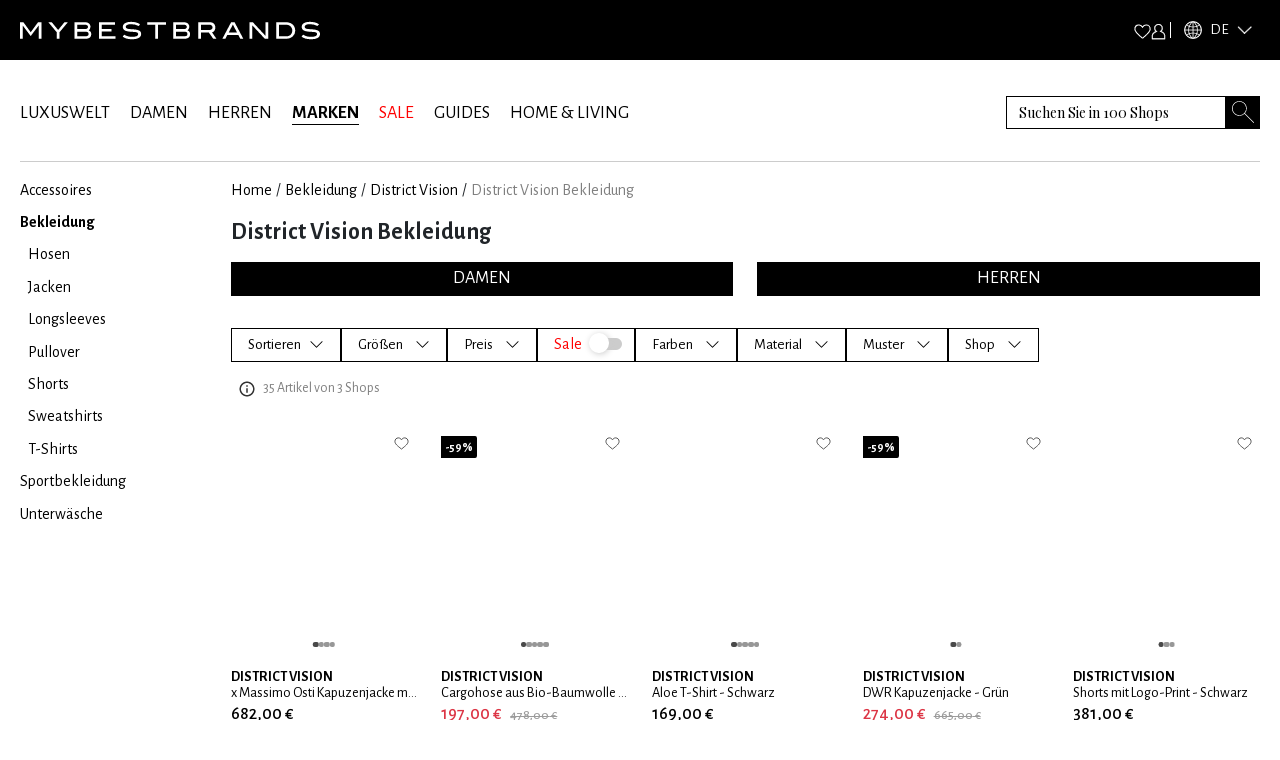

--- FILE ---
content_type: text/x-component
request_url: https://www.mybestbrands.de/marken/district-vision/bekleidung/damen/?_rsc=1grhg
body_size: 34
content:
0:["DVZwfgAJWthd34s5C1uWv",[["children",["locale","de","d"],"children","list","children",["slug","district-vision","d"],"children","__PAGE__?{\"pageType\":\"brands\",\"pageTags\":\"bekleidung\",\"gender\":\"female\"}",["__PAGE__?{\"pageType\":\"brands\",\"pageTags\":\"bekleidung\",\"gender\":\"female\"}",{}],null,null]]]


--- FILE ---
content_type: text/x-component
request_url: https://www.mybestbrands.de/marken/district-vision/bekleidung/herren/?_rsc=1grhg
body_size: 32
content:
0:["DVZwfgAJWthd34s5C1uWv",[["children",["locale","de","d"],"children","list","children",["slug","district-vision","d"],"children","__PAGE__?{\"pageType\":\"brands\",\"pageTags\":\"bekleidung\",\"gender\":\"male\"}",["__PAGE__?{\"pageType\":\"brands\",\"pageTags\":\"bekleidung\",\"gender\":\"male\"}",{}],null,null]]]


--- FILE ---
content_type: text/x-component
request_url: https://www.mybestbrands.de/marken/district-vision/?_rsc=1grhg
body_size: 19
content:
0:["DVZwfgAJWthd34s5C1uWv",[["children",["locale","de","d"],"children","list","children",["slug","district-vision","d"],"children","__PAGE__?{\"pageType\":\"brands\"}",["__PAGE__?{\"pageType\":\"brands\"}",{}],null,null]]]
